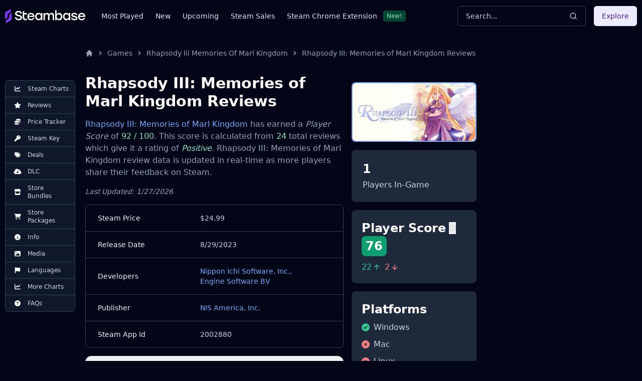

--- FILE ---
content_type: application/javascript
request_url: https://steambase.io/_astro/index.CsJyr8gw.js
body_size: 2212
content:
function E(){}function k(t){return t()}function B(){return Object.create(null)}function g(t){t.forEach(k)}function q(t){return typeof t=="function"}function at(t,e){return t!=t?e==e:t!==e||t&&typeof t=="object"||typeof t=="function"}let x;function st(t,e){return t===e?!0:(x||(x=document.createElement("a")),x.href=e,t===x.href)}function T(t){return Object.keys(t).length===0}let b=!1;function z(){b=!0}function F(){b=!1}function P(t,e,n,i){for(;t<e;){const a=t+(e-t>>1);n(a)<=i?t=a+1:e=a}return t}function G(t){if(t.hydrate_init)return;t.hydrate_init=!0;let e=t.childNodes;if(t.nodeName==="HEAD"){const r=[];for(let l=0;l<e.length;l++){const f=e[l];f.claim_order!==void 0&&r.push(f)}e=r}const n=new Int32Array(e.length+1),i=new Int32Array(e.length);n[0]=-1;let a=0;for(let r=0;r<e.length;r++){const l=e[r].claim_order,f=(a>0&&e[n[a]].claim_order<=l?a+1:P(1,a,$=>e[n[$]].claim_order,l))-1;i[r]=n[f]+1;const o=f+1;n[o]=r,a=Math.max(o,a)}const u=[],c=[];let s=e.length-1;for(let r=n[a]+1;r!=0;r=i[r-1]){for(u.push(e[r-1]);s>=r;s--)c.push(e[s]);s--}for(;s>=0;s--)c.push(e[s]);u.reverse(),c.sort((r,l)=>r.claim_order-l.claim_order);for(let r=0,l=0;r<c.length;r++){for(;l<u.length&&c[r].claim_order>=u[l].claim_order;)l++;const f=l<u.length?u[l]:null;t.insertBefore(c[r],f)}}function R(t,e){if(b){for(G(t),(t.actual_end_child===void 0||t.actual_end_child!==null&&t.actual_end_child.parentNode!==t)&&(t.actual_end_child=t.firstChild);t.actual_end_child!==null&&t.actual_end_child.claim_order===void 0;)t.actual_end_child=t.actual_end_child.nextSibling;e!==t.actual_end_child?(e.claim_order!==void 0||e.parentNode!==t)&&t.insertBefore(e,t.actual_end_child):t.actual_end_child=e.nextSibling}else(e.parentNode!==t||e.nextSibling!==null)&&t.appendChild(e)}function ut(t,e,n){b&&!n?R(t,e):(e.parentNode!==t||e.nextSibling!=n)&&t.insertBefore(e,n||null)}function U(t){t.parentNode&&t.parentNode.removeChild(t)}function V(t){return document.createElement(t)}function W(t){return document.createElementNS("http://www.w3.org/2000/svg",t)}function A(t){return document.createTextNode(t)}function ot(){return A(" ")}function ft(){return A("")}function dt(t,e,n,i){return t.addEventListener(e,n,i),()=>t.removeEventListener(e,n,i)}function J(t,e,n){n==null?t.removeAttribute(e):t.getAttribute(e)!==n&&t.setAttribute(e,n)}function _t(t,e,n){const i=e.toLowerCase();i in t?t[i]=typeof t[i]=="boolean"&&n===""?!0:n:e in t?t[e]=typeof t[e]=="boolean"&&n===""?!0:n:J(t,e,n)}function ht(t){return t.dataset.svelteH}function K(t){return Array.from(t.childNodes)}function Q(t){t.claim_info===void 0&&(t.claim_info={last_index:0,total_claimed:0})}function I(t,e,n,i,a=!1){Q(t);const u=(()=>{for(let c=t.claim_info.last_index;c<t.length;c++){const s=t[c];if(e(s)){const r=n(s);return r===void 0?t.splice(c,1):t[c]=r,a||(t.claim_info.last_index=c),s}}for(let c=t.claim_info.last_index-1;c>=0;c--){const s=t[c];if(e(s)){const r=n(s);return r===void 0?t.splice(c,1):t[c]=r,a?r===void 0&&t.claim_info.last_index--:t.claim_info.last_index=c,s}}return i()})();return u.claim_order=t.claim_info.total_claimed,t.claim_info.total_claimed+=1,u}function D(t,e,n,i){return I(t,a=>a.nodeName===e,a=>{const u=[];for(let c=0;c<a.attributes.length;c++){const s=a.attributes[c];n[s.name]||u.push(s.name)}u.forEach(c=>a.removeAttribute(c))},()=>i(e))}function mt(t,e,n){return D(t,e,n,V)}function pt(t,e,n){return D(t,e,n,W)}function X(t,e){return I(t,n=>n.nodeType===3,n=>{const i=""+e;if(n.data.startsWith(i)){if(n.data.length!==i.length)return n.splitText(i.length)}else n.data=i},()=>A(e),!0)}function yt(t){return X(t," ")}function gt(t,e,n){t.classList.toggle(e,!!n)}let y;function p(t){y=t}function H(){if(!y)throw new Error("Function called outside component initialization");return y}function $t(t){H().$$.on_mount.push(t)}function xt(t){H().$$.on_destroy.push(t)}const h=[],L=[];let m=[];const O=[],Y=Promise.resolve();let N=!1;function Z(){N||(N=!0,Y.then(M))}function S(t){m.push(t)}const v=new Set;let _=0;function M(){if(_!==0)return;const t=y;do{try{for(;_<h.length;){const e=h[_];_++,p(e),tt(e.$$)}}catch(e){throw h.length=0,_=0,e}for(p(null),h.length=0,_=0;L.length;)L.pop()();for(let e=0;e<m.length;e+=1){const n=m[e];v.has(n)||(v.add(n),n())}m.length=0}while(h.length);for(;O.length;)O.pop()();N=!1,v.clear(),p(t)}function tt(t){if(t.fragment!==null){t.update(),g(t.before_update);const e=t.dirty;t.dirty=[-1],t.fragment&&t.fragment.p(t.ctx,e),t.after_update.forEach(S)}}function et(t){const e=[],n=[];m.forEach(i=>t.indexOf(i)===-1?e.push(i):n.push(i)),n.forEach(i=>i()),m=e}const w=new Set;let d;function wt(){d={r:0,c:[],p:d}}function bt(){d.r||g(d.c),d=d.p}function nt(t,e){t&&t.i&&(w.delete(t),t.i(e))}function vt(t,e,n,i){if(t&&t.o){if(w.has(t))return;w.add(t),d.c.push(()=>{w.delete(t),i&&(n&&t.d(1),i())}),t.o(e)}else i&&i()}function Et(t){t&&t.c()}function Nt(t,e){t&&t.l(e)}function it(t,e,n){const{fragment:i,after_update:a}=t.$$;i&&i.m(e,n),S(()=>{const u=t.$$.on_mount.map(k).filter(q);t.$$.on_destroy?t.$$.on_destroy.push(...u):g(u),t.$$.on_mount=[]}),a.forEach(S)}function rt(t,e){const n=t.$$;n.fragment!==null&&(et(n.after_update),g(n.on_destroy),n.fragment&&n.fragment.d(e),n.on_destroy=n.fragment=null,n.ctx=[])}function lt(t,e){t.$$.dirty[0]===-1&&(h.push(t),Z(),t.$$.dirty.fill(0)),t.$$.dirty[e/31|0]|=1<<e%31}function St(t,e,n,i,a,u,c=null,s=[-1]){const r=y;p(t);const l=t.$$={fragment:null,ctx:[],props:u,update:E,not_equal:a,bound:B(),on_mount:[],on_destroy:[],on_disconnect:[],before_update:[],after_update:[],context:new Map(e.context||(r?r.$$.context:[])),callbacks:B(),dirty:s,skip_bound:!1,root:e.target||r.$$.root};c&&c(l.root);let f=!1;if(l.ctx=n?n(t,e.props||{},(o,$,...j)=>{const C=j.length?j[0]:$;return l.ctx&&a(l.ctx[o],l.ctx[o]=C)&&(!l.skip_bound&&l.bound[o]&&l.bound[o](C),f&&lt(t,o)),$}):[],l.update(),f=!0,g(l.before_update),l.fragment=i?i(l.ctx):!1,e.target){if(e.hydrate){z();const o=K(e.target);l.fragment&&l.fragment.l(o),o.forEach(U)}else l.fragment&&l.fragment.c();e.intro&&nt(t.$$.fragment),it(t,e.target,e.anchor),F(),M()}p(r)}class At{$$=void 0;$$set=void 0;$destroy(){rt(this,1),this.$destroy=E}$on(e,n){if(!q(n))return E;const i=this.$$.callbacks[e]||(this.$$.callbacks[e]=[]);return i.push(n),()=>{const a=i.indexOf(n);a!==-1&&i.splice(a,1)}}$set(e){this.$$set&&!T(e)&&(this.$$.skip_bound=!0,this.$$set(e),this.$$.skip_bound=!1)}}const ct="4";typeof window<"u"&&(window.__svelte||(window.__svelte={v:new Set})).v.add(ct);export{L as A,ft as B,E as C,st as D,_t as E,W as F,pt as G,gt as H,At as S,ot as a,yt as b,Et as c,mt as d,V as e,K as f,U as g,Nt as h,St as i,J as j,ut as k,vt as l,it as m,bt as n,rt as o,$t as p,xt as q,A as r,at as s,nt as t,X as u,ht as v,R as w,dt as x,g as y,wt as z};


--- FILE ---
content_type: application/javascript
request_url: https://steambase.io/_astro/accordion.DDofNWbb.js
body_size: 2590
content:
import{j as c}from"./jsx-runtime.CmXs-U30.js";import{R as d,r as v}from"./index.CEThVCg_.js";import{b as T,e as k,f as z,P as _,a as B,g as ue,h as fe,c as me}from"./createLucideIcon.BsgOeUhf.js";import{u as y,S as F,c as D}from"./utils.CTrTWl44.js";import{u as Ce}from"./index.JwvRbuhB.js";function xe(e){const r=e+"CollectionProvider",[o,t]=T(r),[a,n]=o(r,{collectionRef:{current:null},itemMap:new Map}),i=C=>{const{scope:x,children:A}=C,f=d.useRef(null),m=d.useRef(new Map).current;return c.jsx(a,{scope:x,itemMap:m,collectionRef:f,children:A})};i.displayName=r;const l=e+"CollectionSlot",p=d.forwardRef((C,x)=>{const{scope:A,children:f}=C,m=n(l,A),s=y(x,m.collectionRef);return c.jsx(F,{ref:s,children:f})});p.displayName=l;const u=e+"CollectionItemSlot",b="data-radix-collection-item",g=d.forwardRef((C,x)=>{const{scope:A,children:f,...m}=C,s=d.useRef(null),h=y(x,s),N=n(u,A);return d.useEffect(()=>(N.itemMap.set(s,{ref:s,...m}),()=>void N.itemMap.delete(s))),c.jsx(F,{[b]:"",ref:h,children:f})});g.displayName=u;function I(C){const x=n(e+"CollectionConsumer",C);return d.useCallback(()=>{const f=x.collectionRef.current;if(!f)return[];const m=Array.from(f.querySelectorAll(`[${b}]`));return Array.from(x.itemMap.values()).sort((N,w)=>m.indexOf(N.ref.current)-m.indexOf(w.ref.current))},[x.collectionRef,x.itemMap])}return[{Provider:i,Slot:p,ItemSlot:g},I,t]}var L="Collapsible",[ve,U]=T(L),[be,$]=ve(L),Y=v.forwardRef((e,r)=>{const{__scopeCollapsible:o,open:t,defaultOpen:a,disabled:n,onOpenChange:i,...l}=e,[p=!1,u]=k({prop:t,defaultProp:a,onChange:i});return c.jsx(be,{scope:o,disabled:n,contentId:z(),open:p,onOpenToggle:v.useCallback(()=>u(b=>!b),[u]),children:c.jsx(_.div,{"data-state":H(p),"data-disabled":n?"":void 0,...l,ref:r})})});Y.displayName=L;var J="CollapsibleTrigger",Q=v.forwardRef((e,r)=>{const{__scopeCollapsible:o,...t}=e,a=$(J,o);return c.jsx(_.button,{type:"button","aria-controls":a.contentId,"aria-expanded":a.open||!1,"data-state":H(a.open),"data-disabled":a.disabled?"":void 0,disabled:a.disabled,...t,ref:r,onClick:B(e.onClick,a.onOpenToggle)})});Q.displayName=J;var V="CollapsibleContent",W=v.forwardRef((e,r)=>{const{forceMount:o,...t}=e,a=$(V,e.__scopeCollapsible);return c.jsx(ue,{present:o||a.open,children:({present:n})=>c.jsx(ge,{...t,ref:r,present:n})})});W.displayName=V;var ge=v.forwardRef((e,r)=>{const{__scopeCollapsible:o,present:t,children:a,...n}=e,i=$(V,o),[l,p]=v.useState(t),u=v.useRef(null),b=y(r,u),g=v.useRef(0),I=g.current,C=v.useRef(0),x=C.current,A=i.open||l,f=v.useRef(A),m=v.useRef();return v.useEffect(()=>{const s=requestAnimationFrame(()=>f.current=!1);return()=>cancelAnimationFrame(s)},[]),fe(()=>{const s=u.current;if(s){m.current=m.current||{transitionDuration:s.style.transitionDuration,animationName:s.style.animationName},s.style.transitionDuration="0s",s.style.animationName="none";const h=s.getBoundingClientRect();g.current=h.height,C.current=h.width,f.current||(s.style.transitionDuration=m.current.transitionDuration,s.style.animationName=m.current.animationName),p(t)}},[i.open,t]),c.jsx(_.div,{"data-state":H(i.open),"data-disabled":i.disabled?"":void 0,id:i.contentId,hidden:!A,...n,ref:b,style:{"--radix-collapsible-content-height":I?`${I}px`:void 0,"--radix-collapsible-content-width":x?`${x}px`:void 0,...e.style},children:A&&a})});function H(e){return e?"open":"closed"}var Ae=Y,he=Q,Re=W,R="Accordion",Ie=["Home","End","ArrowDown","ArrowUp","ArrowLeft","ArrowRight"],[G,Ne,we]=xe(R),[j,Fe]=T(R,[we,U]),K=U(),X=d.forwardRef((e,r)=>{const{type:o,...t}=e,a=t,n=t;return c.jsx(G.Provider,{scope:e.__scopeAccordion,children:o==="multiple"?c.jsx(je,{...n,ref:r}):c.jsx(Pe,{...a,ref:r})})});X.displayName=R;var[Z,_e]=j(R),[ee,ye]=j(R,{collapsible:!1}),Pe=d.forwardRef((e,r)=>{const{value:o,defaultValue:t,onValueChange:a=()=>{},collapsible:n=!1,...i}=e,[l,p]=k({prop:o,defaultProp:t,onChange:a});return c.jsx(Z,{scope:e.__scopeAccordion,value:l?[l]:[],onItemOpen:p,onItemClose:d.useCallback(()=>n&&p(""),[n,p]),children:c.jsx(ee,{scope:e.__scopeAccordion,collapsible:n,children:c.jsx(oe,{...i,ref:r})})})}),je=d.forwardRef((e,r)=>{const{value:o,defaultValue:t,onValueChange:a=()=>{},...n}=e,[i=[],l]=k({prop:o,defaultProp:t,onChange:a}),p=d.useCallback(b=>l((g=[])=>[...g,b]),[l]),u=d.useCallback(b=>l((g=[])=>g.filter(I=>I!==b)),[l]);return c.jsx(Z,{scope:e.__scopeAccordion,value:i,onItemOpen:p,onItemClose:u,children:c.jsx(ee,{scope:e.__scopeAccordion,collapsible:!0,children:c.jsx(oe,{...n,ref:r})})})}),[Ee,E]=j(R),oe=d.forwardRef((e,r)=>{const{__scopeAccordion:o,disabled:t,dir:a,orientation:n="vertical",...i}=e,l=d.useRef(null),p=y(l,r),u=Ne(o),g=Ce(a)==="ltr",I=B(e.onKeyDown,C=>{if(!Ie.includes(C.key))return;const x=C.target,A=u().filter(M=>!M.ref.current?.disabled),f=A.findIndex(M=>M.ref.current===x),m=A.length;if(f===-1)return;C.preventDefault();let s=f;const h=0,N=m-1,w=()=>{s=f+1,s>N&&(s=h)},S=()=>{s=f-1,s<h&&(s=N)};switch(C.key){case"Home":s=h;break;case"End":s=N;break;case"ArrowRight":n==="horizontal"&&(g?w():S());break;case"ArrowDown":n==="vertical"&&w();break;case"ArrowLeft":n==="horizontal"&&(g?S():w());break;case"ArrowUp":n==="vertical"&&S();break}const pe=s%m;A[pe].ref.current?.focus()});return c.jsx(Ee,{scope:o,disabled:t,direction:a,orientation:n,children:c.jsx(G.Slot,{scope:o,children:c.jsx(_.div,{...i,"data-orientation":n,ref:p,onKeyDown:t?void 0:I})})})}),P="AccordionItem",[Se,q]=j(P),te=d.forwardRef((e,r)=>{const{__scopeAccordion:o,value:t,...a}=e,n=E(P,o),i=_e(P,o),l=K(o),p=z(),u=t&&i.value.includes(t)||!1,b=n.disabled||e.disabled;return c.jsx(Se,{scope:o,open:u,disabled:b,triggerId:p,children:c.jsx(Ae,{"data-orientation":n.orientation,"data-state":ie(u),...l,...a,ref:r,disabled:b,open:u,onOpenChange:g=>{g?i.onItemOpen(t):i.onItemClose(t)}})})});te.displayName=P;var ne="AccordionHeader",re=d.forwardRef((e,r)=>{const{__scopeAccordion:o,...t}=e,a=E(R,o),n=q(ne,o);return c.jsx(_.h3,{"data-orientation":a.orientation,"data-state":ie(n.open),"data-disabled":n.disabled?"":void 0,...t,ref:r})});re.displayName=ne;var O="AccordionTrigger",ce=d.forwardRef((e,r)=>{const{__scopeAccordion:o,...t}=e,a=E(R,o),n=q(O,o),i=ye(O,o),l=K(o);return c.jsx(G.ItemSlot,{scope:o,children:c.jsx(he,{"aria-disabled":n.open&&!i.collapsible||void 0,"data-orientation":a.orientation,id:n.triggerId,...l,...t,ref:r})})});ce.displayName=O;var ae="AccordionContent",se=d.forwardRef((e,r)=>{const{__scopeAccordion:o,...t}=e,a=E(R,o),n=q(ae,o),i=K(o);return c.jsx(Re,{role:"region","aria-labelledby":n.triggerId,"data-orientation":a.orientation,...i,...t,ref:r,style:{"--radix-accordion-content-height":"var(--radix-collapsible-content-height)","--radix-accordion-content-width":"var(--radix-collapsible-content-width)",...e.style}})});se.displayName=ae;function ie(e){return e?"open":"closed"}var Me=X,Oe=te,Te=re,le=ce,de=se;/**
 * @license lucide-react v0.427.0 - ISC
 *
 * This source code is licensed under the ISC license.
 * See the LICENSE file in the root directory of this source tree.
 */const ke=me("ChevronDown",[["path",{d:"m6 9 6 6 6-6",key:"qrunsl"}]]),ze=Me,De=v.forwardRef(({className:e,...r},o)=>c.jsx(Oe,{ref:o,className:D("group",e),...r}));De.displayName="AccordionItem";const Le=v.forwardRef(({className:e,children:r,...o},t)=>c.jsx(Te,{className:"flex",children:c.jsxs(le,{ref:t,className:D("flex flex-1 items-center justify-between px-6 py-4 text-start font-medium hover:underline [&[data-state=open]>svg]:rotate-180","group-first:border-t group-first:rounded-t-xl border-l border-r border-b dark:text-slate-200 dark:border-slate-700 dark:hover:bg-slate-800/50 focus:bg-slate-800/50 active:bg-slate-800/50",e),...o,children:[r,c.jsx(ke,{className:"h-6 w-6 shrink-0 duration-200"})]})}));Le.displayName=le.displayName;const $e=v.forwardRef(({className:e,children:r,...o},t)=>c.jsx(de,{ref:t,className:D("overflow-hidden px-6 text-sm data-[state=closed]:animate-accordion-up data-[state=open]:animate-accordion-down","border-l border-r border-b dark:border-slate-700",e),...o,children:c.jsx("div",{className:"py-4",children:r})}));$e.displayName=de.displayName;export{ze as A,De as a,Le as b,$e as c};
